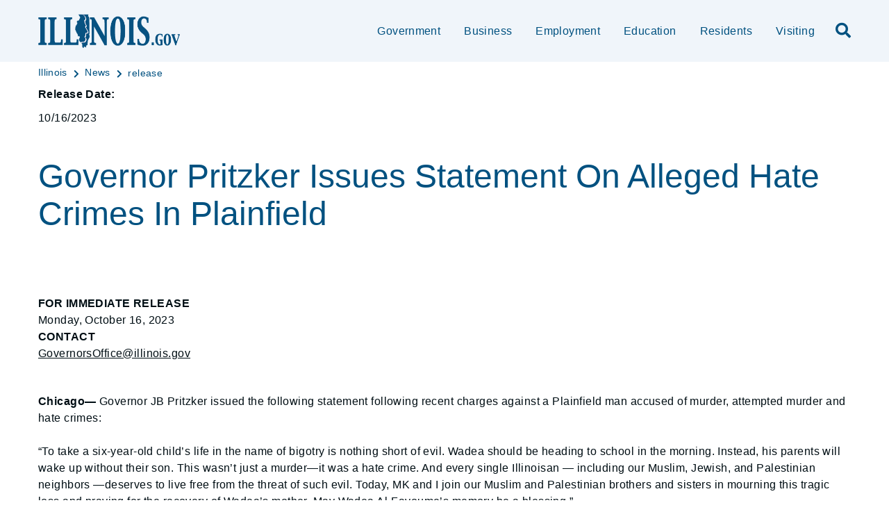

--- FILE ---
content_type: text/html;charset=utf-8
request_url: https://www.illinois.gov/news/release.html?releaseid=27147
body_size: 6833
content:

<!DOCTYPE HTML>
<html lang="en">
    <head>
   <meta charset="UTF-8"/>


<meta name="template" content="Illinois Full Width/ Open Page"/>
<meta name="viewport" content="width=device-width, initial-scale=1"/>
<meta http-equiv="Last-Modified" content="04-08-2025 02:40:11"/>

<meta http-equiv="X-UA-Compatible" content="ie=edge"/>

<!-- The Twitter meta tags-->
<meta name="twitter:card" content="summary"/>
<meta name="twitter:url" content="https://www.illinois.gov/news/release.html"/>
<meta name="twitter:title" content="release"/>

<!-- The Open Graph meta tags -->
<meta property="og:url" content="https://www.illinois.gov/news/release.html"/>
<meta property="og:type" content="illinois-full-width-open-page"/>
<meta property="og:title" content="release"/>


<meta property="og:locale" content="en"/>

   <title>release</title>
   <link rel="canonical" href="https://www.illinois.gov/news/release.html"/>
   <!--Preconnect and DNS-Prefetch to improve page load time. -->
<link rel="preconnect" href="//dpm.demdex.net"/>
<link rel="preconnect" href="//fast.stateofil.demdex.net"/>
<link rel="preconnect" href="//stateofil.demdex.net"/>
<link rel="preconnect" href="//stateofil.tt.omtrdc.net"/>
<link rel="preconnect" href="//smetrics.il.gov.sc.omtrdc.net"/>
<link rel="preconnect" href="//metrics.il.gov.sc.omtrdc.net"/>
<!--/Preconnect and DNS-Prefetch-->
   

   
	<script>
	var mode =  true;
	var servername = "";
	const headers = {};
    var name = htmlDecode("Illinois:release");
    var pageName = htmlDecode("release");
    var siteSection1 = htmlDecode("Illinois");
    var siteSection2 = htmlDecode("News");
    var siteSection3 = htmlDecode("");
    var siteSection4 = htmlDecode("");
	window.adobeDataLayer = window.adobeDataLayer || [];
	xmlhttp = new XMLHttpRequest();
	xmlhttp.open("HEAD", document.URL, true);
	xmlhttp.onreadystatechange = function() {
		if (xmlhttp.readyState == 4) {
			xmlhttp.getAllResponseHeaders().trim().split(/[\r\n]+/).map(value => value.split(/: /)).forEach(keyValue => {
			headers[keyValue[0].trim()] = keyValue[1].trim();
			});
		if (headers.hasOwnProperty("x-dispatcher")) {
			servername=headers["x-dispatcher"];
			window.adobeDataLayer.push({
				"event": "Page Loaded",
				"xdm": {
					"web": {
						"webPageDetails": {
							"server": servername
                            }
                        }
                    }
                });
			}    
		}
	}    
	xmlhttp.send();
	window.adobeDataLayer.push({
		"event": "Page Loaded",
		"xdm": {
			"web": {
				"webPageDetails": {
					"siteSection": "illinois", //home is for the root directory
					"language": "en",
					"name": name, //name is [directory level 1]:[page title]
					"pageType": "illinois-full-width-open-page", //the template name or id
					"server": servername,
					"pageName": pageName,
					"ErrorPage": "", // incase of 404 error page only
					"publishDate": "08/04/2025",
					"originalPublishDate": "08/04/2025",
					"errorCode": "",
					"contentType":"",
					"errorType": "",
				},
				"category": {
					"siteSection1": siteSection1,
					"siteSection2": siteSection2,
					"siteSection3": siteSection3,
					"siteSection4": siteSection4

				},
				"aem": {
					"environment": "prod",
					"authorVsPublish": "publish",
					"version": "6.5.21.0",
					"buildDate": "2026-01-21T18:09:50Z",
					"authorId": "anonymous",
					"previewMode": mode

				}
			}
		}
	});
	
	// Function to decode the encoded html String
	function htmlDecode(input) {
	    if (input) {
	        var doc = new DOMParser().parseFromString(input, "text/html");
	        return doc.documentElement.textContent;
	    } else {
	        return "";
	    }
	}

	</script>
   <script>
      //(function(g,b,d,f){(function(a,c,d){if(a){var e=b.createElement("style");e.id=c;e.innerHTML=d;a.appendChild(e)}})(b.getElementsByTagName("head")[0],"at-body-style",d);setTimeout(function(){var a=b.getElementsByTagName("head")[0];if(a){var c=b.getElementById("at-body-style");c&&a.removeChild(c)}},f)})(window,document,"body {opacity: 0 !important}",3E3);
   </script>

	
	   
	



	   


	   


	   


	   
	    <script src="//assets.adobedtm.com/c318d2739692/7710421a8ac1/launch-eae2ed0f1b30.min.js" async></script>
	   


   

    
    
<link rel="stylesheet" href="/etc.clientlibs/soi/components/content/v1/column-control/clientlibs.min.2ab879f828ba72e740aa98f5e369863a.css" type="text/css">
<link rel="stylesheet" href="/etc.clientlibs/soi/clientlibs/clientlib-base.min.c3650e3f6e621da09287c84cdbb73bc4.css" type="text/css">
<link rel="stylesheet" href="/etc.clientlibs/soi/clientlibs/clientlib-site.min.ba771ff4b835fcaee5e7583a17ade7e4.css" type="text/css">



    
        
    
<link rel="stylesheet" href="/etc.clientlibs/soi/clientlibs/clientlib-theme-1.min.370e6718906fc9e7d4960168d7507e83.css" type="text/css">



    
    
    <!--
    THIS IS WHERE CUSTOM CODE GOES, BASED ON AGENCY PATH
    -->
    <!-- custom stylesheet linked -->
    <!-- Custom Agency Path: This containing page to agency page to dam address-->
    
        <link rel="stylesheet" href="/content/dam/soi/en/web/illinois/resources/css/custom.css" type="text/css"/>
    
    <!-- custom stylesheet included -->   


   
    
    

    

    
    
    

   
   <link rel="shortcut icon" href="/content/dam/soi/en/web/illinois/images/logos/il-favicon.ico"/>
</head>
    <body class="open-page page basicpage" id="open-page-eef4c1017d" data-cmp-data-layer-enabled>
        <script>
          window.adobeDataLayer = window.adobeDataLayer || [];
          adobeDataLayer.push({
              page: JSON.parse("{\x22open\u002Dpage\u002Deef4c1017d\x22:{\x22@type\x22:\x22soi\/components\/structure\/open\u002Dpage\x22,\x22repo:modifyDate\x22:\x222025\u002D08\u002D04T19:40:38Z\x22,\x22dc:title\x22:\x22release\x22,\x22xdm:template\x22:\x22\/conf\/soi\/settings\/wcm\/templates\/illinois\u002Dfull\u002Dwidth\u002Dopen\u002Dpage\x22,\x22xdm:language\x22:\x22en\x22,\x22xdm:tags\x22:[],\x22repo:path\x22:\x22\/content\/soi\/illinois\/en\/news\/release.html\x22}}"),
              event:'cmp:show',
              eventInfo: {
                  path: 'page.open\u002Dpage\u002Deef4c1017d'
              }
          });
        </script>
        
        
            

  <div class="cmp-page__skiptomaincontent">
 <a class="cmp-page__skiptomaincontent-link" href="#main">Skip to main content</a>
</div>

    




            



            <main class="soi-base">
   <div class="soi-container">
      <div class="template__placeholder template__placeholder--content">
         


<div class="aem-Grid aem-Grid--12 aem-Grid--default--12 ">
    
    <div class="experiencefragment container--full-width aem-GridColumn aem-GridColumn--default--12">
<div id="experiencefragment-9d93974704" class="cmp-experiencefragment cmp-experiencefragment--global-alert">


    
   <div class="cmp-container " style="height: auto;background-color: rgba(127,127,127,0);">
      <div class="cmp-container__mobile " style="height: auto;background-color: rgba(127,127,127,0);">
         


<div class="aem-Grid aem-Grid--12 aem-Grid--default--12 ">
    
    <div class="global-alert aem-GridColumn--default--hide aem-GridColumn aem-GridColumn--default--12 aem-GridColumn--offset--default--0">

    
</div>

    
</div>

      </div>
   </div>

    
</div>

    
</div>
<div class="experiencefragment aem-GridColumn aem-GridColumn--default--12">
<div id="experiencefragment-9cb75a2884" class="cmp-experiencefragment cmp-experiencefragment--illinois-gov-header">


    
   <div class="cmp-container " style="height: auto;">
      <div class="cmp-container__mobile " style="height: auto;">
         


<div class="aem-Grid aem-Grid--12 aem-Grid--default--12 ">
    
    <div class="illinois-header aem-GridColumn aem-GridColumn--default--12">
      
   <header class="illinois-header global-class" id="global-id ">
      <div class="cmp-illinois-header" style="background-color: #F0F5FA;" data-disable-sticky="false">
      <div class="cmp-illinois-header__container">
         <a href="/" class="cmp-illinois-header__logo">
         <img src="/content/dam/soi/en/web/illinois/images/logos/illinois_gov.png" alt="Illinois.gov"/>
         </a>
         <div class="cmp-illinois-header__right">
            <ul class="cmp-illinois-header__nav">
               
                  <li class="cmp-illinois-header__nav-item">
                     <a class="cmp-illinois-header__nav-item-link undefined" href="/government.html" aria-label="Government" target="_self">
                     Government</a>
                  </li>
               
                  <li class="cmp-illinois-header__nav-item">
                     <a class="cmp-illinois-header__nav-item-link undefined" href="/business.html" aria-label=" Business" target="_self">
                      Business</a>
                  </li>
               
                  <li class="cmp-illinois-header__nav-item">
                     <a class="cmp-illinois-header__nav-item-link undefined" href="/employment.html" aria-label="Employment" target="_self">
                     Employment</a>
                  </li>
               
                  <li class="cmp-illinois-header__nav-item">
                     <a class="cmp-illinois-header__nav-item-link undefined" href="/education.html" aria-label="  Education" target="_self">
                       Education</a>
                  </li>
               
                  <li class="cmp-illinois-header__nav-item">
                     <a class="cmp-illinois-header__nav-item-link undefined" href="/residents.html" aria-label=" Residents" target="_self">
                      Residents</a>
                  </li>
               
                  <li class="cmp-illinois-header__nav-item">
                     <a class="cmp-illinois-header__nav-item-link undefined" href="/visiting.html" aria-label=" Visiting" target="_self">
                      Visiting</a>
                  </li>
               
               
            </ul>
            
            <div class="cmp-illinois-header__search ">
               
     <div class="search-input-row">
        <div class="search-input " id="search-bar-id">
            <div class="cmp-search-input" data-ajax-url="https://doit-web-content-management.ent.us-east4.gcp.elastic-cloud.com/api/as/v1/engines/{index}/query_suggestion" data-search-page="https://www.illinois.gov/search-results.html" data-agency="global" data-engine-key="search-6vsm2asko372xhcp4ttjjm1e" data-suggestions-limit="10" data-engine-key-crawler="search-6vsm2asko372xhcp4ttjjm1e" data-page-type="global" data-searchbar-filters="title" data-engines="[{&#34;name&#34;:&#34;soi-allproperties&#34;,&#34;label&#34;:&#34;All illinois.gov sites&#34;,&#34;isDefault&#34;:&#34;true&#34;}]">
                <input type="text" placeholder="Search" aria-label="Search" class="cmp-search-input__search-input"/>
                <a href="#" class="cmp-search-input__search-icon" aria-label="Toggle Search">
                    <i class="fas fa-search cmp-search-input__search-icon__search" aria-hidden="true"></i>
                    <i class="fas fa-times cmp-search-input__search-icon__close" aria-hidden="true"></i>
                </a>
                <div class="cmp-search-input__suggestion" data-template-id="search-input-suggestion-1"></div>
            </div>
            <script id="search-input-suggestion-1" type="text/x-handlebars-template">
                {{#if values.length}}
                <ul class="cmp-search-input__dropdown">
                    {{#each values}}
                        {{#ifLess @index ../limit}}
                            <li class="cmp-search-input__dropdown-item">
                                <a href="{{../../searchPage}}?q={{convertAnd ../this.suggestion}}" class="cmp-search-input__dropdown-item-link">{{../this.suggestion}}</a>
                            </li>
                        {{/ifLess}}
                    {{/each}}
                </ul>
                {{/if}}
            </script>
        </div>
        <div class="cmp-options-wrap" data-template-id="option-template-id"></div>
        <script id="option-template-id" type="text/x-handlebars-template">
            {{#if options.length}}
            <div class="options">
                <fieldset class="cmp-form-options cmp-form-options--drop-down">
                    <label class="cmp-form-options__label" for="searchInSelect">Search In</label>
                    <select class="cmp-form-options__field cmp-form-options__field--drop-down" name="searchIn" id="searchInSelect" aria-label="Search In">
                        {{#each options}}
                            <option value="{{this.name}}" {{#ifEquals this.isDefault 'true' }} selected aria-selected="true" {{else}} aria-selected="false" {{/ifEquals}}>{{this.label}}</option>
                        {{/each}}
                    </select>
                </fieldset>
            </div>
            {{/if}}
        </script>
    </div>


    

            </div>
            <button class="cmp-illinois-header__search__icon" aria-label="search">
            <em class="fas fa-search"></em>
            </button>
            <button class="cmp-illinois-header__hamburger" aria-label="toggle nav section">
            <em class="fas fa-bars"></em>
            </button>
         </div>
      </div>
      </div>
   </header>


    
</div>

    
</div>

      </div>
   </div>

    
</div>

    
</div>
<div class="container responsivegrid aem-GridColumn aem-GridColumn--default--12">

    
   <div class="cmp-container " style="height: auto;">
      <div class="cmp-container__mobile " style="height: auto;">
         


<div class="aem-Grid aem-Grid--12 aem-Grid--default--12 ">
    
    <div class="breadcrumb aem-GridColumn aem-GridColumn--default--12"><div>
   <nav class="container--full-width cmp-breadcrumb " aria-label="Breadcrumb" data-cmp-data-layer="{&#34;breadcrumb-e8717d7edb&#34;:{&#34;@type&#34;:&#34;soi/components/navigation/v1/breadcrumb&#34;}}">
      <ol class="cmp-breadcrumb__list" itemscope itemtype="http://schema.org/BreadcrumbList">
         <li class="cmp-breadcrumb__item" itemprop="itemListElement" itemscope itemtype="http://schema.org/ListItem">
            <a href="/" class="cmp-breadcrumb__item-link" itemprop="item" data-cmp-clickable aria-label="Illinois">
            <span itemprop="name">Illinois</span>
            </a>
            <meta itemprop="position" content="1"/>
         </li>
      
         <li class="cmp-breadcrumb__item" itemprop="itemListElement" itemscope itemtype="http://schema.org/ListItem">
            <a href="/news.html" class="cmp-breadcrumb__item-link" itemprop="item" data-cmp-clickable aria-label="News">
            <span itemprop="name">News</span>
            </a>
            <meta itemprop="position" content="2"/>
         </li>
      
         <li class="cmp-breadcrumb__item cmp-breadcrumb__item--active" itemprop="itemListElement" itemscope itemtype="http://schema.org/ListItem">
            <a href="/news/release.html" class="cmp-breadcrumb__item-link" itemprop="item" data-cmp-clickable aria-label="release" aria-current="page">
            <span itemprop="name">release</span>
            </a>
            <meta itemprop="position" content="3"/>
         </li>
      </ol>
   </nav>
</div>

    
</div>
<div class="container responsivegrid container--max-width aem-GridColumn aem-GridColumn--default--12">

    
   <div class="cmp-container " style="height: auto;">
      <div class="cmp-container__mobile " style="height: auto;">
         


<div class="aem-Grid aem-Grid--12 aem-Grid--default--12 ">
    
    <div class="container responsivegrid aem-GridColumn--default--none aem-GridColumn aem-GridColumn--default--12 aem-GridColumn--offset--default--0">

    
   <div class="cmp-container " style="height: auto;">
      <div class="cmp-container__mobile " style="height: auto;">
         


<div class="aem-Grid aem-Grid--12 aem-Grid--default--12 ">
    
    <div class="search-result-display aem-GridColumn--default--none aem-GridColumn aem-GridColumn--default--12 aem-GridColumn--offset--default--0">

<div class="cmp-search-result-display " id="prTitle" data-engine-key="search-6vsm2asko372xhcp4ttjjm1e" data-ajax-url="https://doit-web-content-management.ent.us-east4.gcp.elastic-cloud.com/api/as/v1/engines/iis-news-db/search" data-search-result-display="{&#34;searchIndexName&#34;:&#34;iis-news-db&#34;,&#34;resultDisplay&#34;:[{&#34;indexFieldName&#34;:&#34;releasedate&#34;,&#34;indexFieldType&#34;:&#34;date&#34;,&#34;fieldDisplayLabel&#34;:&#34;Release Date:&#34;,&#34;fieldLabelStyling&#34;:&#34;paragraph&#34;,&#34;fieldValueStyling&#34;:&#34;paragraph&#34;,&#34;linkElement&#34;:false,&#34;linkElementName&#34;:&#34;&#34;,&#34;openInNewTab&#34;:false,&#34;isEmailAddress&#34;:false,&#34;isPhoneNumber&#34;:false}]}">
    <div class="cmp-search-result-display__results" id="search-results" aria-live="polite">
        <div class="cmp-search-result-display__template" data-template-id="search-result-display">
        </div>
    </div>
    <div class="cmp-search-result-display__error">
        
    </div>
    <script id="search-result-display" type="text/x-handlebars-template">
        {{#each this}}
            <div class="cmp-search-result-display__item">
                {{#if (eq fieldLabelStyling "paragraph")}}
                    <div class="cmp-search-result-display__item-title paragraph">{{fieldDisplayLabel}}</div>
                {{else if (eq fieldLabelStyling "small")}}
                    <small class="cmp-search-result-display__item-title {{fieldLabelStyling}}">{{fieldDisplayLabel}}</small>
                {{else if (eq fieldLabelStyling "legal")}}
                    <div class="cmp-search-result-display__item-title {{fieldLabelStyling}}">{{fieldDisplayLabel}}</div>
                {{else if (eq fieldLabelStyling "hidden")}}
                    <div class="cmp-search-result-display__item-title {{fieldLabelStyling}}">{{fieldDisplayLabel}}</div>
                {{else}}
                    <{{fieldLabelStyling}} class="cmp-search-result-display__item-title">{{fieldDisplayLabel}}</{{fieldLabelStyling}}>
                {{/if}}
                {{#if linkElement}}    
                    {{#if linkText}}
                        <a 
                        {{#if isEmailAddress}}href="mailto:{{linkText}}"
                        {{else if isPhoneNumber}}href="tel:{{linkText}}"
                        {{else}}href="{{linkText}}"
                        {{#if openInNewTab}}target="_blank"{{else}}target="_self"{{/if}}
                        {{/if}}
                        class="cmp-search-result-display__item-value anchor-link-font-style">
                    {{/if}}
                {{/if}}
                {{#if (eq fieldValueStyling "paragraph")}}
                    <div class="cmp-search-result-display__item-value paragraph">
                        {{#ifEquals indexFieldType 'date'}}    
                                {{momentFormat indexFieldName "MM/DD/YYYY"}}
                            {{/ifEquals}}
                            {{#ifEquals indexFieldType 'text'}}    
                                {{{indexFieldName}}}
                            {{/ifEquals}}
                    </div>
                {{else if (eq fieldValueStyling "small")}}
                    <small class="cmp-search-result-display__item-value {{fieldValueStyling}}">
                        {{#ifEquals indexFieldType 'date'}}    
                                {{momentFormat indexFieldName "MM/DD/YYYY"}}
                            {{/ifEquals}}
                            {{#ifEquals indexFieldType 'text'}}    
                                {{{indexFieldName}}}
                            {{/ifEquals}}
                    </small>
                {{else if (eq fieldValueStyling "legal")}}
                    <div class="cmp-search-result-display__item-value {{fieldValueStyling}}">
                        {{#ifEquals indexFieldType 'date'}}    
                                {{momentFormat indexFieldName "MM/DD/YYYY"}}
                            {{/ifEquals}}
                            {{#ifEquals indexFieldType 'text'}}    
                                {{{indexFieldName}}}
                            {{/ifEquals}}
                    </div>
                {{else if (eq fieldValueStyling "hidden")}}
                    <div class="cmp-search-result-display__item-value {{fieldValueStyling}}">
                        {{#ifEquals indexFieldType 'date'}}    
                                {{momentFormat indexFieldName "MM/DD/YYYY"}}
                            {{/ifEquals}}
                            {{#ifEquals indexFieldType 'text'}}    
                                {{{indexFieldName}}}
                            {{/ifEquals}}
                    </div>
                {{else}}
                    <{{fieldValueStyling}} class="cmp-search-result-display__item-value">
                    {{#ifEquals indexFieldType 'date'}}    
                                {{momentFormat indexFieldName "MM/DD/YYYY"}}
                            {{/ifEquals}}
                            {{#ifEquals indexFieldType 'text'}}    
                                {{{indexFieldName}}}
                            {{/ifEquals}}</{{fieldValueStyling}}>
                {{/if}}
                {{#if linkElement}}    
                    {{#if linkText}}
                        </a>
                    {{/if}}
                {{/if}}
            </div>
        {{/each}}
    </script>
</div>


</div>
<div class="search-result-display aem-GridColumn--default--none aem-GridColumn aem-GridColumn--default--12 aem-GridColumn--offset--default--0">

<div class="cmp-search-result-display " id="prTitle" data-engine-key="search-6vsm2asko372xhcp4ttjjm1e" data-ajax-url="https://doit-web-content-management.ent.us-east4.gcp.elastic-cloud.com/api/as/v1/engines/iis-news-db/search" data-search-result-display="{&#34;searchIndexName&#34;:&#34;iis-news-db&#34;,&#34;resultDisplay&#34;:[{&#34;indexFieldName&#34;:&#34;title&#34;,&#34;indexFieldType&#34;:&#34;text&#34;,&#34;fieldDisplayLabel&#34;:&#34;title&#34;,&#34;fieldLabelStyling&#34;:&#34;hidden&#34;,&#34;fieldValueStyling&#34;:&#34;h1&#34;,&#34;linkElement&#34;:false,&#34;linkElementName&#34;:&#34;&#34;,&#34;openInNewTab&#34;:false,&#34;isEmailAddress&#34;:false,&#34;isPhoneNumber&#34;:false}]}">
    <div class="cmp-search-result-display__results" id="search-results" aria-live="polite">
        <div class="cmp-search-result-display__template" data-template-id="search-result-display">
        </div>
    </div>
    <div class="cmp-search-result-display__error">
        
    </div>
    <script id="search-result-display" type="text/x-handlebars-template">
        {{#each this}}
            <div class="cmp-search-result-display__item">
                {{#if (eq fieldLabelStyling "paragraph")}}
                    <div class="cmp-search-result-display__item-title paragraph">{{fieldDisplayLabel}}</div>
                {{else if (eq fieldLabelStyling "small")}}
                    <small class="cmp-search-result-display__item-title {{fieldLabelStyling}}">{{fieldDisplayLabel}}</small>
                {{else if (eq fieldLabelStyling "legal")}}
                    <div class="cmp-search-result-display__item-title {{fieldLabelStyling}}">{{fieldDisplayLabel}}</div>
                {{else if (eq fieldLabelStyling "hidden")}}
                    <div class="cmp-search-result-display__item-title {{fieldLabelStyling}}">{{fieldDisplayLabel}}</div>
                {{else}}
                    <{{fieldLabelStyling}} class="cmp-search-result-display__item-title">{{fieldDisplayLabel}}</{{fieldLabelStyling}}>
                {{/if}}
                {{#if linkElement}}    
                    {{#if linkText}}
                        <a 
                        {{#if isEmailAddress}}href="mailto:{{linkText}}"
                        {{else if isPhoneNumber}}href="tel:{{linkText}}"
                        {{else}}href="{{linkText}}"
                        {{#if openInNewTab}}target="_blank"{{else}}target="_self"{{/if}}
                        {{/if}}
                        class="cmp-search-result-display__item-value anchor-link-font-style">
                    {{/if}}
                {{/if}}
                {{#if (eq fieldValueStyling "paragraph")}}
                    <div class="cmp-search-result-display__item-value paragraph">
                        {{#ifEquals indexFieldType 'date'}}    
                                {{momentFormat indexFieldName "MM/DD/YYYY"}}
                            {{/ifEquals}}
                            {{#ifEquals indexFieldType 'text'}}    
                                {{{indexFieldName}}}
                            {{/ifEquals}}
                    </div>
                {{else if (eq fieldValueStyling "small")}}
                    <small class="cmp-search-result-display__item-value {{fieldValueStyling}}">
                        {{#ifEquals indexFieldType 'date'}}    
                                {{momentFormat indexFieldName "MM/DD/YYYY"}}
                            {{/ifEquals}}
                            {{#ifEquals indexFieldType 'text'}}    
                                {{{indexFieldName}}}
                            {{/ifEquals}}
                    </small>
                {{else if (eq fieldValueStyling "legal")}}
                    <div class="cmp-search-result-display__item-value {{fieldValueStyling}}">
                        {{#ifEquals indexFieldType 'date'}}    
                                {{momentFormat indexFieldName "MM/DD/YYYY"}}
                            {{/ifEquals}}
                            {{#ifEquals indexFieldType 'text'}}    
                                {{{indexFieldName}}}
                            {{/ifEquals}}
                    </div>
                {{else if (eq fieldValueStyling "hidden")}}
                    <div class="cmp-search-result-display__item-value {{fieldValueStyling}}">
                        {{#ifEquals indexFieldType 'date'}}    
                                {{momentFormat indexFieldName "MM/DD/YYYY"}}
                            {{/ifEquals}}
                            {{#ifEquals indexFieldType 'text'}}    
                                {{{indexFieldName}}}
                            {{/ifEquals}}
                    </div>
                {{else}}
                    <{{fieldValueStyling}} class="cmp-search-result-display__item-value">
                    {{#ifEquals indexFieldType 'date'}}    
                                {{momentFormat indexFieldName "MM/DD/YYYY"}}
                            {{/ifEquals}}
                            {{#ifEquals indexFieldType 'text'}}    
                                {{{indexFieldName}}}
                            {{/ifEquals}}</{{fieldValueStyling}}>
                {{/if}}
                {{#if linkElement}}    
                    {{#if linkText}}
                        </a>
                    {{/if}}
                {{/if}}
            </div>
        {{/each}}
    </script>
</div>


</div>
<div class="search-result-display aem-GridColumn aem-GridColumn--default--12">

<div class="cmp-search-result-display " id="prSubtitle" data-engine-key="search-6vsm2asko372xhcp4ttjjm1e" data-ajax-url="https://doit-web-content-management.ent.us-east4.gcp.elastic-cloud.com/api/as/v1/engines/iis-news-db/search" data-search-result-display="{&#34;searchIndexName&#34;:&#34;iis-news-db&#34;,&#34;resultDisplay&#34;:[{&#34;indexFieldName&#34;:&#34;subtitle&#34;,&#34;indexFieldType&#34;:&#34;text&#34;,&#34;fieldDisplayLabel&#34;:&#34;subtitle&#34;,&#34;fieldLabelStyling&#34;:&#34;hidden&#34;,&#34;fieldValueStyling&#34;:&#34;paragraph&#34;,&#34;linkElement&#34;:false,&#34;linkElementName&#34;:&#34;&#34;,&#34;openInNewTab&#34;:false,&#34;isEmailAddress&#34;:false,&#34;isPhoneNumber&#34;:false}]}">
    <div class="cmp-search-result-display__results" id="search-results" aria-live="polite">
        <div class="cmp-search-result-display__template" data-template-id="search-result-display">
        </div>
    </div>
    <div class="cmp-search-result-display__error">
        
    </div>
    <script id="search-result-display" type="text/x-handlebars-template">
        {{#each this}}
            <div class="cmp-search-result-display__item">
                {{#if (eq fieldLabelStyling "paragraph")}}
                    <div class="cmp-search-result-display__item-title paragraph">{{fieldDisplayLabel}}</div>
                {{else if (eq fieldLabelStyling "small")}}
                    <small class="cmp-search-result-display__item-title {{fieldLabelStyling}}">{{fieldDisplayLabel}}</small>
                {{else if (eq fieldLabelStyling "legal")}}
                    <div class="cmp-search-result-display__item-title {{fieldLabelStyling}}">{{fieldDisplayLabel}}</div>
                {{else if (eq fieldLabelStyling "hidden")}}
                    <div class="cmp-search-result-display__item-title {{fieldLabelStyling}}">{{fieldDisplayLabel}}</div>
                {{else}}
                    <{{fieldLabelStyling}} class="cmp-search-result-display__item-title">{{fieldDisplayLabel}}</{{fieldLabelStyling}}>
                {{/if}}
                {{#if linkElement}}    
                    {{#if linkText}}
                        <a 
                        {{#if isEmailAddress}}href="mailto:{{linkText}}"
                        {{else if isPhoneNumber}}href="tel:{{linkText}}"
                        {{else}}href="{{linkText}}"
                        {{#if openInNewTab}}target="_blank"{{else}}target="_self"{{/if}}
                        {{/if}}
                        class="cmp-search-result-display__item-value anchor-link-font-style">
                    {{/if}}
                {{/if}}
                {{#if (eq fieldValueStyling "paragraph")}}
                    <div class="cmp-search-result-display__item-value paragraph">
                        {{#ifEquals indexFieldType 'date'}}    
                                {{momentFormat indexFieldName "MM/DD/YYYY"}}
                            {{/ifEquals}}
                            {{#ifEquals indexFieldType 'text'}}    
                                {{{indexFieldName}}}
                            {{/ifEquals}}
                    </div>
                {{else if (eq fieldValueStyling "small")}}
                    <small class="cmp-search-result-display__item-value {{fieldValueStyling}}">
                        {{#ifEquals indexFieldType 'date'}}    
                                {{momentFormat indexFieldName "MM/DD/YYYY"}}
                            {{/ifEquals}}
                            {{#ifEquals indexFieldType 'text'}}    
                                {{{indexFieldName}}}
                            {{/ifEquals}}
                    </small>
                {{else if (eq fieldValueStyling "legal")}}
                    <div class="cmp-search-result-display__item-value {{fieldValueStyling}}">
                        {{#ifEquals indexFieldType 'date'}}    
                                {{momentFormat indexFieldName "MM/DD/YYYY"}}
                            {{/ifEquals}}
                            {{#ifEquals indexFieldType 'text'}}    
                                {{{indexFieldName}}}
                            {{/ifEquals}}
                    </div>
                {{else if (eq fieldValueStyling "hidden")}}
                    <div class="cmp-search-result-display__item-value {{fieldValueStyling}}">
                        {{#ifEquals indexFieldType 'date'}}    
                                {{momentFormat indexFieldName "MM/DD/YYYY"}}
                            {{/ifEquals}}
                            {{#ifEquals indexFieldType 'text'}}    
                                {{{indexFieldName}}}
                            {{/ifEquals}}
                    </div>
                {{else}}
                    <{{fieldValueStyling}} class="cmp-search-result-display__item-value">
                    {{#ifEquals indexFieldType 'date'}}    
                                {{momentFormat indexFieldName "MM/DD/YYYY"}}
                            {{/ifEquals}}
                            {{#ifEquals indexFieldType 'text'}}    
                                {{{indexFieldName}}}
                            {{/ifEquals}}</{{fieldValueStyling}}>
                {{/if}}
                {{#if linkElement}}    
                    {{#if linkText}}
                        </a>
                    {{/if}}
                {{/if}}
            </div>
        {{/each}}
    </script>
</div>


</div>
<div class="search-result-display aem-GridColumn aem-GridColumn--default--12">

<div class="cmp-search-result-display " id="prHeader" data-engine-key="search-6vsm2asko372xhcp4ttjjm1e" data-ajax-url="https://doit-web-content-management.ent.us-east4.gcp.elastic-cloud.com/api/as/v1/engines/iis-news-db/search" data-search-result-display="{&#34;searchIndexName&#34;:&#34;iis-news-db&#34;,&#34;resultDisplay&#34;:[{&#34;indexFieldName&#34;:&#34;header&#34;,&#34;indexFieldType&#34;:&#34;text&#34;,&#34;fieldDisplayLabel&#34;:&#34;header&#34;,&#34;fieldLabelStyling&#34;:&#34;hidden&#34;,&#34;fieldValueStyling&#34;:&#34;paragraph&#34;,&#34;linkElement&#34;:false,&#34;linkElementName&#34;:&#34;&#34;,&#34;openInNewTab&#34;:false,&#34;isEmailAddress&#34;:false,&#34;isPhoneNumber&#34;:false}]}">
    <div class="cmp-search-result-display__results" id="search-results" aria-live="polite">
        <div class="cmp-search-result-display__template" data-template-id="search-result-display">
        </div>
    </div>
    <div class="cmp-search-result-display__error">
        
    </div>
    <script id="search-result-display" type="text/x-handlebars-template">
        {{#each this}}
            <div class="cmp-search-result-display__item">
                {{#if (eq fieldLabelStyling "paragraph")}}
                    <div class="cmp-search-result-display__item-title paragraph">{{fieldDisplayLabel}}</div>
                {{else if (eq fieldLabelStyling "small")}}
                    <small class="cmp-search-result-display__item-title {{fieldLabelStyling}}">{{fieldDisplayLabel}}</small>
                {{else if (eq fieldLabelStyling "legal")}}
                    <div class="cmp-search-result-display__item-title {{fieldLabelStyling}}">{{fieldDisplayLabel}}</div>
                {{else if (eq fieldLabelStyling "hidden")}}
                    <div class="cmp-search-result-display__item-title {{fieldLabelStyling}}">{{fieldDisplayLabel}}</div>
                {{else}}
                    <{{fieldLabelStyling}} class="cmp-search-result-display__item-title">{{fieldDisplayLabel}}</{{fieldLabelStyling}}>
                {{/if}}
                {{#if linkElement}}    
                    {{#if linkText}}
                        <a 
                        {{#if isEmailAddress}}href="mailto:{{linkText}}"
                        {{else if isPhoneNumber}}href="tel:{{linkText}}"
                        {{else}}href="{{linkText}}"
                        {{#if openInNewTab}}target="_blank"{{else}}target="_self"{{/if}}
                        {{/if}}
                        class="cmp-search-result-display__item-value anchor-link-font-style">
                    {{/if}}
                {{/if}}
                {{#if (eq fieldValueStyling "paragraph")}}
                    <div class="cmp-search-result-display__item-value paragraph">
                        {{#ifEquals indexFieldType 'date'}}    
                                {{momentFormat indexFieldName "MM/DD/YYYY"}}
                            {{/ifEquals}}
                            {{#ifEquals indexFieldType 'text'}}    
                                {{{indexFieldName}}}
                            {{/ifEquals}}
                    </div>
                {{else if (eq fieldValueStyling "small")}}
                    <small class="cmp-search-result-display__item-value {{fieldValueStyling}}">
                        {{#ifEquals indexFieldType 'date'}}    
                                {{momentFormat indexFieldName "MM/DD/YYYY"}}
                            {{/ifEquals}}
                            {{#ifEquals indexFieldType 'text'}}    
                                {{{indexFieldName}}}
                            {{/ifEquals}}
                    </small>
                {{else if (eq fieldValueStyling "legal")}}
                    <div class="cmp-search-result-display__item-value {{fieldValueStyling}}">
                        {{#ifEquals indexFieldType 'date'}}    
                                {{momentFormat indexFieldName "MM/DD/YYYY"}}
                            {{/ifEquals}}
                            {{#ifEquals indexFieldType 'text'}}    
                                {{{indexFieldName}}}
                            {{/ifEquals}}
                    </div>
                {{else if (eq fieldValueStyling "hidden")}}
                    <div class="cmp-search-result-display__item-value {{fieldValueStyling}}">
                        {{#ifEquals indexFieldType 'date'}}    
                                {{momentFormat indexFieldName "MM/DD/YYYY"}}
                            {{/ifEquals}}
                            {{#ifEquals indexFieldType 'text'}}    
                                {{{indexFieldName}}}
                            {{/ifEquals}}
                    </div>
                {{else}}
                    <{{fieldValueStyling}} class="cmp-search-result-display__item-value">
                    {{#ifEquals indexFieldType 'date'}}    
                                {{momentFormat indexFieldName "MM/DD/YYYY"}}
                            {{/ifEquals}}
                            {{#ifEquals indexFieldType 'text'}}    
                                {{{indexFieldName}}}
                            {{/ifEquals}}</{{fieldValueStyling}}>
                {{/if}}
                {{#if linkElement}}    
                    {{#if linkText}}
                        </a>
                    {{/if}}
                {{/if}}
            </div>
        {{/each}}
    </script>
</div>


</div>
<div class="search-result-display aem-GridColumn aem-GridColumn--default--12">

<div class="cmp-search-result-display " id="prPageContent" data-engine-key="search-6vsm2asko372xhcp4ttjjm1e" data-ajax-url="https://doit-web-content-management.ent.us-east4.gcp.elastic-cloud.com/api/as/v1/engines/iis-news-db/search" data-search-result-display="{&#34;searchIndexName&#34;:&#34;iis-news-db&#34;,&#34;resultDisplay&#34;:[{&#34;indexFieldName&#34;:&#34;pagecontent&#34;,&#34;indexFieldType&#34;:&#34;text&#34;,&#34;fieldDisplayLabel&#34;:&#34;pagecontent&#34;,&#34;fieldLabelStyling&#34;:&#34;hidden&#34;,&#34;fieldValueStyling&#34;:&#34;paragraph&#34;,&#34;linkElement&#34;:false,&#34;linkElementName&#34;:&#34;&#34;,&#34;openInNewTab&#34;:false,&#34;isEmailAddress&#34;:false,&#34;isPhoneNumber&#34;:false}]}">
    <div class="cmp-search-result-display__results" id="search-results" aria-live="polite">
        <div class="cmp-search-result-display__template" data-template-id="search-result-display">
        </div>
    </div>
    <div class="cmp-search-result-display__error">
        
    </div>
    <script id="search-result-display" type="text/x-handlebars-template">
        {{#each this}}
            <div class="cmp-search-result-display__item">
                {{#if (eq fieldLabelStyling "paragraph")}}
                    <div class="cmp-search-result-display__item-title paragraph">{{fieldDisplayLabel}}</div>
                {{else if (eq fieldLabelStyling "small")}}
                    <small class="cmp-search-result-display__item-title {{fieldLabelStyling}}">{{fieldDisplayLabel}}</small>
                {{else if (eq fieldLabelStyling "legal")}}
                    <div class="cmp-search-result-display__item-title {{fieldLabelStyling}}">{{fieldDisplayLabel}}</div>
                {{else if (eq fieldLabelStyling "hidden")}}
                    <div class="cmp-search-result-display__item-title {{fieldLabelStyling}}">{{fieldDisplayLabel}}</div>
                {{else}}
                    <{{fieldLabelStyling}} class="cmp-search-result-display__item-title">{{fieldDisplayLabel}}</{{fieldLabelStyling}}>
                {{/if}}
                {{#if linkElement}}    
                    {{#if linkText}}
                        <a 
                        {{#if isEmailAddress}}href="mailto:{{linkText}}"
                        {{else if isPhoneNumber}}href="tel:{{linkText}}"
                        {{else}}href="{{linkText}}"
                        {{#if openInNewTab}}target="_blank"{{else}}target="_self"{{/if}}
                        {{/if}}
                        class="cmp-search-result-display__item-value anchor-link-font-style">
                    {{/if}}
                {{/if}}
                {{#if (eq fieldValueStyling "paragraph")}}
                    <div class="cmp-search-result-display__item-value paragraph">
                        {{#ifEquals indexFieldType 'date'}}    
                                {{momentFormat indexFieldName "MM/DD/YYYY"}}
                            {{/ifEquals}}
                            {{#ifEquals indexFieldType 'text'}}    
                                {{{indexFieldName}}}
                            {{/ifEquals}}
                    </div>
                {{else if (eq fieldValueStyling "small")}}
                    <small class="cmp-search-result-display__item-value {{fieldValueStyling}}">
                        {{#ifEquals indexFieldType 'date'}}    
                                {{momentFormat indexFieldName "MM/DD/YYYY"}}
                            {{/ifEquals}}
                            {{#ifEquals indexFieldType 'text'}}    
                                {{{indexFieldName}}}
                            {{/ifEquals}}
                    </small>
                {{else if (eq fieldValueStyling "legal")}}
                    <div class="cmp-search-result-display__item-value {{fieldValueStyling}}">
                        {{#ifEquals indexFieldType 'date'}}    
                                {{momentFormat indexFieldName "MM/DD/YYYY"}}
                            {{/ifEquals}}
                            {{#ifEquals indexFieldType 'text'}}    
                                {{{indexFieldName}}}
                            {{/ifEquals}}
                    </div>
                {{else if (eq fieldValueStyling "hidden")}}
                    <div class="cmp-search-result-display__item-value {{fieldValueStyling}}">
                        {{#ifEquals indexFieldType 'date'}}    
                                {{momentFormat indexFieldName "MM/DD/YYYY"}}
                            {{/ifEquals}}
                            {{#ifEquals indexFieldType 'text'}}    
                                {{{indexFieldName}}}
                            {{/ifEquals}}
                    </div>
                {{else}}
                    <{{fieldValueStyling}} class="cmp-search-result-display__item-value">
                    {{#ifEquals indexFieldType 'date'}}    
                                {{momentFormat indexFieldName "MM/DD/YYYY"}}
                            {{/ifEquals}}
                            {{#ifEquals indexFieldType 'text'}}    
                                {{{indexFieldName}}}
                            {{/ifEquals}}</{{fieldValueStyling}}>
                {{/if}}
                {{#if linkElement}}    
                    {{#if linkText}}
                        </a>
                    {{/if}}
                {{/if}}
            </div>
        {{/each}}
    </script>
</div>


</div>
<div class="search-result-display aem-GridColumn aem-GridColumn--default--12">

<div class="cmp-search-result-display " id="prFooter" data-engine-key="search-6vsm2asko372xhcp4ttjjm1e" data-ajax-url="https://doit-web-content-management.ent.us-east4.gcp.elastic-cloud.com/api/as/v1/engines/iis-news-db/search" data-search-result-display="{&#34;searchIndexName&#34;:&#34;iis-news-db&#34;,&#34;resultDisplay&#34;:[{&#34;indexFieldName&#34;:&#34;footer&#34;,&#34;indexFieldType&#34;:&#34;text&#34;,&#34;fieldDisplayLabel&#34;:&#34;footer&#34;,&#34;fieldLabelStyling&#34;:&#34;hidden&#34;,&#34;fieldValueStyling&#34;:&#34;paragraph&#34;,&#34;linkElement&#34;:false,&#34;linkElementName&#34;:&#34;&#34;,&#34;openInNewTab&#34;:false,&#34;isEmailAddress&#34;:false,&#34;isPhoneNumber&#34;:false}]}">
    <div class="cmp-search-result-display__results" id="search-results" aria-live="polite">
        <div class="cmp-search-result-display__template" data-template-id="search-result-display">
        </div>
    </div>
    <div class="cmp-search-result-display__error">
        
    </div>
    <script id="search-result-display" type="text/x-handlebars-template">
        {{#each this}}
            <div class="cmp-search-result-display__item">
                {{#if (eq fieldLabelStyling "paragraph")}}
                    <div class="cmp-search-result-display__item-title paragraph">{{fieldDisplayLabel}}</div>
                {{else if (eq fieldLabelStyling "small")}}
                    <small class="cmp-search-result-display__item-title {{fieldLabelStyling}}">{{fieldDisplayLabel}}</small>
                {{else if (eq fieldLabelStyling "legal")}}
                    <div class="cmp-search-result-display__item-title {{fieldLabelStyling}}">{{fieldDisplayLabel}}</div>
                {{else if (eq fieldLabelStyling "hidden")}}
                    <div class="cmp-search-result-display__item-title {{fieldLabelStyling}}">{{fieldDisplayLabel}}</div>
                {{else}}
                    <{{fieldLabelStyling}} class="cmp-search-result-display__item-title">{{fieldDisplayLabel}}</{{fieldLabelStyling}}>
                {{/if}}
                {{#if linkElement}}    
                    {{#if linkText}}
                        <a 
                        {{#if isEmailAddress}}href="mailto:{{linkText}}"
                        {{else if isPhoneNumber}}href="tel:{{linkText}}"
                        {{else}}href="{{linkText}}"
                        {{#if openInNewTab}}target="_blank"{{else}}target="_self"{{/if}}
                        {{/if}}
                        class="cmp-search-result-display__item-value anchor-link-font-style">
                    {{/if}}
                {{/if}}
                {{#if (eq fieldValueStyling "paragraph")}}
                    <div class="cmp-search-result-display__item-value paragraph">
                        {{#ifEquals indexFieldType 'date'}}    
                                {{momentFormat indexFieldName "MM/DD/YYYY"}}
                            {{/ifEquals}}
                            {{#ifEquals indexFieldType 'text'}}    
                                {{{indexFieldName}}}
                            {{/ifEquals}}
                    </div>
                {{else if (eq fieldValueStyling "small")}}
                    <small class="cmp-search-result-display__item-value {{fieldValueStyling}}">
                        {{#ifEquals indexFieldType 'date'}}    
                                {{momentFormat indexFieldName "MM/DD/YYYY"}}
                            {{/ifEquals}}
                            {{#ifEquals indexFieldType 'text'}}    
                                {{{indexFieldName}}}
                            {{/ifEquals}}
                    </small>
                {{else if (eq fieldValueStyling "legal")}}
                    <div class="cmp-search-result-display__item-value {{fieldValueStyling}}">
                        {{#ifEquals indexFieldType 'date'}}    
                                {{momentFormat indexFieldName "MM/DD/YYYY"}}
                            {{/ifEquals}}
                            {{#ifEquals indexFieldType 'text'}}    
                                {{{indexFieldName}}}
                            {{/ifEquals}}
                    </div>
                {{else if (eq fieldValueStyling "hidden")}}
                    <div class="cmp-search-result-display__item-value {{fieldValueStyling}}">
                        {{#ifEquals indexFieldType 'date'}}    
                                {{momentFormat indexFieldName "MM/DD/YYYY"}}
                            {{/ifEquals}}
                            {{#ifEquals indexFieldType 'text'}}    
                                {{{indexFieldName}}}
                            {{/ifEquals}}
                    </div>
                {{else}}
                    <{{fieldValueStyling}} class="cmp-search-result-display__item-value">
                    {{#ifEquals indexFieldType 'date'}}    
                                {{momentFormat indexFieldName "MM/DD/YYYY"}}
                            {{/ifEquals}}
                            {{#ifEquals indexFieldType 'text'}}    
                                {{{indexFieldName}}}
                            {{/ifEquals}}</{{fieldValueStyling}}>
                {{/if}}
                {{#if linkElement}}    
                    {{#if linkText}}
                        </a>
                    {{/if}}
                {{/if}}
            </div>
        {{/each}}
    </script>
</div>


</div>
<div class="embedSuper aem-GridColumn aem-GridColumn--default--12">
        <style>
.cq-placeholder {
height: 0px !important;
}
</style>
        


    

</div>
<div class="search-result-display aem-GridColumn aem-GridColumn--default--12">

<div class="cmp-search-result-display " id="prAttachments" data-engine-key="search-6vsm2asko372xhcp4ttjjm1e" data-ajax-url="https://doit-web-content-management.ent.us-east4.gcp.elastic-cloud.com/api/as/v1/engines/iis-news-db/search" data-search-result-display="{&#34;searchIndexName&#34;:&#34;iis-news-db&#34;,&#34;resultDisplay&#34;:[{&#34;indexFieldName&#34;:&#34;attachments&#34;,&#34;indexFieldType&#34;:&#34;text&#34;,&#34;fieldDisplayLabel&#34;:&#34;attachments&#34;,&#34;fieldLabelStyling&#34;:&#34;hidden&#34;,&#34;fieldValueStyling&#34;:&#34;paragraph&#34;,&#34;linkElement&#34;:false,&#34;linkElementName&#34;:&#34;&#34;,&#34;openInNewTab&#34;:false,&#34;isEmailAddress&#34;:false,&#34;isPhoneNumber&#34;:false}]}">
    <div class="cmp-search-result-display__results" id="search-results" aria-live="polite">
        <div class="cmp-search-result-display__template" data-template-id="search-result-display">
        </div>
    </div>
    <div class="cmp-search-result-display__error">
        
    </div>
    <script id="search-result-display" type="text/x-handlebars-template">
        {{#each this}}
            <div class="cmp-search-result-display__item">
                {{#if (eq fieldLabelStyling "paragraph")}}
                    <div class="cmp-search-result-display__item-title paragraph">{{fieldDisplayLabel}}</div>
                {{else if (eq fieldLabelStyling "small")}}
                    <small class="cmp-search-result-display__item-title {{fieldLabelStyling}}">{{fieldDisplayLabel}}</small>
                {{else if (eq fieldLabelStyling "legal")}}
                    <div class="cmp-search-result-display__item-title {{fieldLabelStyling}}">{{fieldDisplayLabel}}</div>
                {{else if (eq fieldLabelStyling "hidden")}}
                    <div class="cmp-search-result-display__item-title {{fieldLabelStyling}}">{{fieldDisplayLabel}}</div>
                {{else}}
                    <{{fieldLabelStyling}} class="cmp-search-result-display__item-title">{{fieldDisplayLabel}}</{{fieldLabelStyling}}>
                {{/if}}
                {{#if linkElement}}    
                    {{#if linkText}}
                        <a 
                        {{#if isEmailAddress}}href="mailto:{{linkText}}"
                        {{else if isPhoneNumber}}href="tel:{{linkText}}"
                        {{else}}href="{{linkText}}"
                        {{#if openInNewTab}}target="_blank"{{else}}target="_self"{{/if}}
                        {{/if}}
                        class="cmp-search-result-display__item-value anchor-link-font-style">
                    {{/if}}
                {{/if}}
                {{#if (eq fieldValueStyling "paragraph")}}
                    <div class="cmp-search-result-display__item-value paragraph">
                        {{#ifEquals indexFieldType 'date'}}    
                                {{momentFormat indexFieldName "MM/DD/YYYY"}}
                            {{/ifEquals}}
                            {{#ifEquals indexFieldType 'text'}}    
                                {{{indexFieldName}}}
                            {{/ifEquals}}
                    </div>
                {{else if (eq fieldValueStyling "small")}}
                    <small class="cmp-search-result-display__item-value {{fieldValueStyling}}">
                        {{#ifEquals indexFieldType 'date'}}    
                                {{momentFormat indexFieldName "MM/DD/YYYY"}}
                            {{/ifEquals}}
                            {{#ifEquals indexFieldType 'text'}}    
                                {{{indexFieldName}}}
                            {{/ifEquals}}
                    </small>
                {{else if (eq fieldValueStyling "legal")}}
                    <div class="cmp-search-result-display__item-value {{fieldValueStyling}}">
                        {{#ifEquals indexFieldType 'date'}}    
                                {{momentFormat indexFieldName "MM/DD/YYYY"}}
                            {{/ifEquals}}
                            {{#ifEquals indexFieldType 'text'}}    
                                {{{indexFieldName}}}
                            {{/ifEquals}}
                    </div>
                {{else if (eq fieldValueStyling "hidden")}}
                    <div class="cmp-search-result-display__item-value {{fieldValueStyling}}">
                        {{#ifEquals indexFieldType 'date'}}    
                                {{momentFormat indexFieldName "MM/DD/YYYY"}}
                            {{/ifEquals}}
                            {{#ifEquals indexFieldType 'text'}}    
                                {{{indexFieldName}}}
                            {{/ifEquals}}
                    </div>
                {{else}}
                    <{{fieldValueStyling}} class="cmp-search-result-display__item-value">
                    {{#ifEquals indexFieldType 'date'}}    
                                {{momentFormat indexFieldName "MM/DD/YYYY"}}
                            {{/ifEquals}}
                            {{#ifEquals indexFieldType 'text'}}    
                                {{{indexFieldName}}}
                            {{/ifEquals}}</{{fieldValueStyling}}>
                {{/if}}
                {{#if linkElement}}    
                    {{#if linkText}}
                        </a>
                    {{/if}}
                {{/if}}
            </div>
        {{/each}}
    </script>
</div>


</div>

    
</div>

      </div>
   </div>

    
</div>

    
</div>

      </div>
   </div>

    
</div>

    
</div>

      </div>
   </div>

    
</div>
<div class="agencyfooter aem-GridColumn aem-GridColumn--default--12">
<div>
   <h2 class="sr-only">Footer</h2>
   
   
      <div class="cmp-agency-footer">
   
      <div class="container container--padding-left-right responsivegrid aem-GridColumn aem-GridColumn--default--12">
         <div class="cmp-container">
            <div class="cmp-container__mobile">
               <div class="aem-Grid aem-Grid--12 aem-Grid--default--12">
                  <div class="cmp-agency-footer__back-to-top">
                     <div class="back-to-top">
                        <div class="cmp-back-to-top">
                           <button>
                              <span class="cmp-back-to-top__text">Back to top</span>
                              <i class="fas fa-sort-up"></i>
                           </button>
                        </div>
                     </div>
                  </div>
                  <div class="cmp-agency-footer__links-icons">
                     
                        <div class="cmp-agency-footer__links-wrapper width-default">
                           <h3>Stay Informed</h3>
                           
                              <ul>
                                 
                                    <li><a href="https://ready.illinois.gov" aria-label="Emergencies and Disasters" target="_blank">Emergencies and Disasters</a></li>
                                 
                                    <li><a href="/about/flag-honors.html" aria-label="Flag Honors">Flag Honors</a></li>
                                 
                                    <li><a href="https://www.gettingaroundillinois.com/" aria-label="Traveler Information &amp; Road Conditions" target="_blank">Traveler Information &amp; Road Conditions</a></li>
                                 
                                    <li><a href="/about/communications-opt-in.html" aria-label="Get Email Updates">Get Email Updates</a></li>
                                 
                              </ul>
                           
                           
                        </div>
                     
                        <div class="cmp-agency-footer__links-wrapper ">
                           <h3>Helpful Links</h3>
                           
                              <ul>
                                 
                                    <li><a href="/about/kids-privacy.html" aria-label="Kids Privacy">Kids Privacy</a></li>
                                 
                                    <li><a href="/about/contact-us.html" aria-label="Contact Us">Contact Us</a></li>
                                 
                                    <li><a href="/about/foia-contacts.html" aria-label="FOIA Contacts">FOIA Contacts</a></li>
                                 
                                    <li><a href="https://cms.illinois.gov/agency/media/relations/mediacontacts.html" aria-label="State Press Contacts" target="_blank">State Press Contacts</a></li>
                                 
                                    <li><a href="https://techready.uillinois.edu/" aria-label="Tech Ready Illinois" target="_blank">Tech Ready Illinois</a></li>
                                 
                                    <li><a href="/about/fun-facts.html" aria-label="Fun Facts">Fun Facts</a></li>
                                 
                              </ul>
                           
                           
                        </div>
                     
                     
                        <div class="cmp-agency-footer__links-wrapper">
                        
                        
                           
                           <div class="google-translate">
                              <i class="fas fa-globe"></i>
                              <div class="cmp-google-translate" id="google_translate_element">
                              </div>
                           </div>
                           
                        
                     </div>
                     
                  </div>
                  
                  
                  
                     <map-details api-key="pk.eyJ1IjoiZG9pdHdlYnNlcnZpY2VzIiwiYSI6ImNsbGw4b21hMzFydjMzZW5zeDFldmNueTgifQ.DV5viEN7i1rSXmdv36pzfg"></map-details>
                  
                  
                  
               </div>
            </div>
         </div>
      </div>
   </div>
</div></div>
<div class="experiencefragment container--full-width aem-GridColumn aem-GridColumn--default--12">
<div id="experiencefragment-b6e3b159b7" class="cmp-experiencefragment cmp-experiencefragment--global-footer">


    
   <div class="cmp-container " style="height: auto;">
      <div class="cmp-container__mobile " style="height: auto;">
         


<div class="aem-Grid aem-Grid--12 aem-Grid--default--12 ">
    
    <div class="global-footer aem-GridColumn aem-GridColumn--default--12">
   <footer class="global-footer Global Footer" id="GF-1">
      <div class="cmp-global-footer">
         <div class="cmp-global-footer__container">
            <ul class="cmp-global-footer__nav">
               <li class="cmp-global-footer__nav-item">
                  <a href="https://doit.illinois.gov/initiatives/accessibility/iitaa.html" aria-label="Web Accessibility" target="_blank" class="cmp-global-footer__nav-item-link">Web Accessibility</a>
               </li>
            
               <li class="cmp-global-footer__nav-item">
                  <a href="http://www.missingkids.com/" aria-label="Missing &amp; Exploited Children" target="_blank" class="cmp-global-footer__nav-item-link">Missing &amp; Exploited Children</a>
               </li>
            
               <li class="cmp-global-footer__nav-item">
                  <a href="http://www.amberillinois.org/" aria-label="Amber Alerts" target="_blank" class="cmp-global-footer__nav-item-link">Amber Alerts</a>
               </li>
            
               <li class="cmp-global-footer__nav-item">
                  <a href="https://www.illinois.gov/about/privacy.html" aria-label="Illinois Privacy Info" target="_blank" class="cmp-global-footer__nav-item-link">Illinois Privacy Info</a>
               </li>
            </ul>
            <div class="cmp-global-footer__copyright-text"><ul>
<li><a href="https://gov.illinois.gov" target="_blank" title="Governor JB Pritzker">Governor JB Pritzker</a></li>
<li>© 2026</li>
<li><a href="https://www.illinois.gov" target="_blank" title="State of Illinois">State of Illinois</a></li>
</ul>
</div>
         </div>
      </div>
   </footer>


    
</div>
<div class="embedSuper aem-GridColumn aem-GridColumn--default--12">
        <style>
.google-translate .cmp-google-translate .goog-te-gadget > span {
display: none;
}
</style>
        


    

</div>

    
</div>

      </div>
   </div>

    
</div>

    
</div>

    
</div>

      </div>
      
   </div>
</main>
            
    
    

    
    
<script src="/etc.clientlibs/soi/clientlibs/clientlib-base.min.86db31df3dd7bfdefe6a299153edd583.js"></script>
<script src="/etc.clientlibs/soi/clientlibs/clientlib-site.min.91b0940601fa8a10e25997e6dad78636.js"></script>






    

    

    
    



    
    

            

        
    </body>
</html>


--- FILE ---
content_type: application/x-javascript;charset=utf-8
request_url: https://smetrics.illinois.gov/id?d_visid_ver=5.5.0&d_fieldgroup=A&mcorgid=36CF020D5D9EE7D70A495ECF%40AdobeOrg&mid=17967587675594939655432832058563942979&ts=1769852576989
body_size: -39
content:
{"mid":"17967587675594939655432832058563942979"}